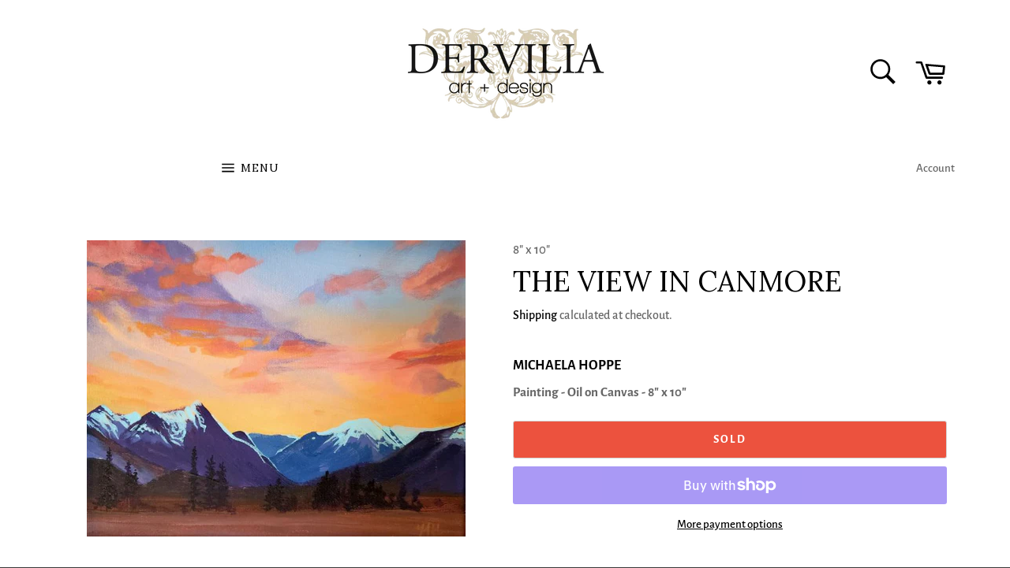

--- FILE ---
content_type: text/css
request_url: https://www.derviliaart.com/cdn/shop/t/2/assets/gang-custom-css-shopify--main.css?v=139154086401235004951663607388
body_size: -516
content:
.collection-card__title{background:#00000080!important}.cart--continue-message .btn,.btn--narrow{background-color:#d3d3d3!important;color:#000!important}.input-group__field{border:solid 1px!important;border-color:#d3d3d3!important}@media (max-width: 767px){.site-header__logo{margin-right:-15px!important}}@media (min-width: 767px){.site-header__logo{margin-right:-25px!important}}
/*# sourceMappingURL=/cdn/shop/t/2/assets/gang-custom-css-shopify--main.css.map?v=139154086401235004951663607388 */


--- FILE ---
content_type: application/javascript; charset=utf-8
request_url: https://recommendations.loopclub.io/v2/storefront/template/?product_id=5813266940059&theme_id=114502500507&page=www.derviliaart.com%2Fproducts%2Fthe-view-in-canmore&r_type=product&r_id=5813266940059&page_type=product_page&currency=CAD&shop=dervilia-art-design.myshopify.com&user_id=1769581670-5a240219-44d8-4555-8835-3ade27a99f08&theme_store_id=775&locale=en&screen=desktop&qs=%7B%7D&cbs=true&market=1149010149&callback=jsonp_callback_55531
body_size: 181
content:
jsonp_callback_55531({"visit_id":"1769581674-5c185b5e-47f8-4601-9305-d6e1c09c3f02","widgets":[],"product":{},"shop":{"id":20011,"domain":"www.derviliaart.com","name":"dervilia-art-design.myshopify.com","currency":"CAD","currency_format":"${{amount_no_decimals}}","css":"","show_compare_at":true,"enabled_presentment_currencies":["CAD","USD","ZAR"],"extra":{},"product_reviews_app":null,"swatch_app":null,"js":"","translations":{},"analytics_enabled":[],"pixel_enabled":false},"theme":{"css":""},"user_id":"1769581670-5a240219-44d8-4555-8835-3ade27a99f08"});